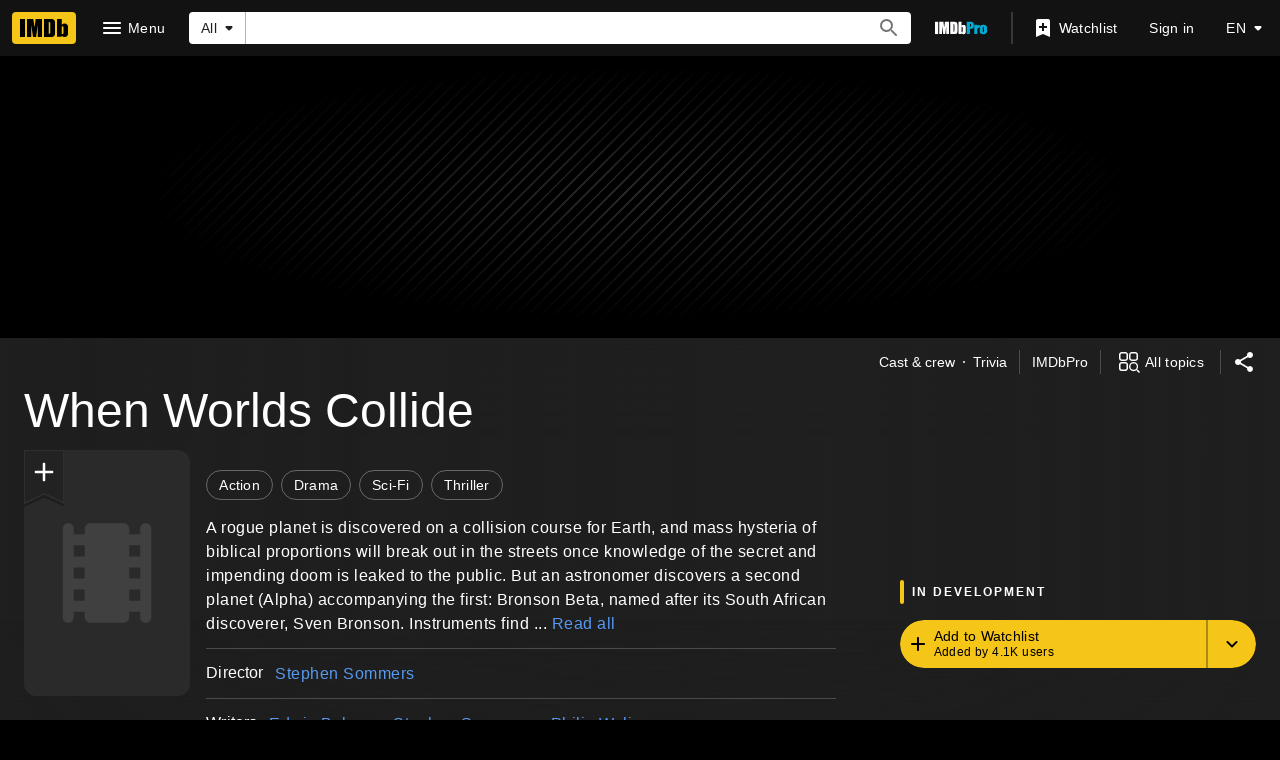

--- FILE ---
content_type: application/javascript
request_url: https://dqpnq362acqdi.cloudfront.net/_next/static/chunks/9446-2023f37c8e40b195.js
body_size: 5249
content:
"use strict";(self.webpackChunk_N_E=self.webpackChunk_N_E||[]).push([[9446],{29914:function(e,t,i){i.d(t,{Z:function(){return h}});var n=i(52322),r=i(5632),a=i(2784),s=i(54588),o=i(82453),d=i(22187),l=i(59291);let u={base:"--ipt-base-rgb",baseShade1:"--ipt-base-shade1-rgb",baseShade2:"--ipt-base-shade2-rgb",baseShade3:"--ipt-base-shade3-rgb",onBase:"--ipt-on-base-rgb",onBaseAccent1:"--ipt-on-base-accent1-rgb",onBaseAccent2:"--ipt-on-base-accent2-rgb",onBaseAccent3:"--ipt-on-base-accent3-rgb",onBaseError:"--ipt-on-base-error-rgb",baseAlt:"--ipt-baseAlt-rgb",baseAltShade1:"--ipt-baseAlt-shade1-rgb",baseAltShade2:"--ipt-baseAlt-shade2-rgb",baseAltShade3:"--ipt-baseAlt-shade3-rgb",onBaseAlt:"--ipt-on-baseAlt-rgb",onBaseAltAccent1:"--ipt-on-baseAlt-accent1-rgb",onBaseAltAccent2:"--ipt-on-baseAlt-accent2-rgb",onBaseAltAccent3:"--ipt-on-baseAlt-accent3-rgb",onBaseAltError:"--ipt-on-baseAlt-error-rgb",accent1:"--ipt-accent1-rgb",onAccent1:"--ipt-on-accent1-rgb",accent2:"--ipt-accent2-rgb",onAccent2:"--ipt-on-accent2-rgb"};new l.DOMParser;let c=e=>{if(e&&Object.keys(e).length>0){let t=":root {\n";for(let i in e)if(Object.prototype.hasOwnProperty.call(e,i)&&e[i]&&"null"!==e[i]&&"undefined"!==e[i]&&u[i]){let n=f(e[i]);t+=`    ${u[i]}: ${n};
`}return t+"}\n"}return""},f=e=>{let t=e;if(!t.startsWith("#"))return t;t=t.replace(/^#?([a-f\d])([a-f\d])([a-f\d])$/i,(e,t,i,n)=>t+t+i+i+n+n);let i=/^#?([a-f\d]{2})([a-f\d]{2})([a-f\d]{2})$/i.exec(t);return i?`${p(i[1])},${p(i[2])},${p(i[3])}`:""},p=e=>parseInt(e,16),g=e=>{let{initialOverrides:t,pathname:i}=e,r=a.useRef(new Map([[i,c(t)]]));a.useEffect(()=>{let e=e=>{r.current.has(i)||r.current.set(i,c(e.detail))};return window.addEventListener("clientSidePlaidOverride",e),()=>{window.removeEventListener("clientSidePlaidOverride",e)}},[i]);let s=r.current.get(i);return s?.length?(0,n.jsx)("style",{id:d.cp,dangerouslySetInnerHTML:{__html:s}}):null};var h=()=>{let e=(0,o.Ok)().adSlotsInfo,t=(0,r.useRouter)();return(0,n.jsx)(s.Z,{name:"IMDbNextAdStyleOverrides",children:(0,n.jsx)(g,{initialOverrides:e.plaidOverrides,pathname:t.asPath})})}},21768:function(e,t,i){i.d(t,{R:function(){return n}});let n="inline20-page-background"},46982:function(e,t,i){var n=i(52322),r=i(10081);i(2784);var a=i(46138),s=i(31885),o=i(86958),d=i(66724),l=i(11438),u=i(30952),c=i(11981),f=i(96459),p=i(47708);let g=(0,r.ZP)`
    fragment ListPreviewCard on List {
        id
        lastModifiedDate
        createdDate
        name {
            originalText
        }
        listType {
            id
        }
        primaryImage {
            image {
                url
                height
                width
                caption {
                    plainText
                }
            }
        }
        items(first: 0) {
            total
        }
    }
`,h=e=>{let t,{listData:i,id:r,useLastModifiedDate:g,className:h,index:x}=e,y=(0,a.Z)(),w=(0,o.B)().context,{listMainLinkBuilder:v,pollSingleLinkBuilder:_,userRatingsLinkBuilder:M}=(0,d.WOb)();if(!i)return null;if(b(i)){let e=g?i.lastModifiedDate:i.createdDate,r=g?u.QH:u.Ks,a=u.wK[i.listType?.id||s.lZo.Lists];t={linkText:i.name?.originalText,linkHref:m(i)?M({urconst:w.sidecar?.account.userId??"",refSuffix:{t:l.Cd.EMPTY,n:x}}):v({lsconst:i.id,refSuffix:{t:l.Cd.EMPTY,n:x}}),defaultCaptionString:u.vk,subtext:(0,n.jsx)(f.l,{displayDate:e,displayDateStringId:r,itemCount:i.items?.total,itemType:a})}}else t={linkText:i.question?.originalText?.plainText||void 0,linkHref:_({pconst:i.id,refSuffix:{t:l.Cd.EMPTY,n:x}}),defaultCaptionString:u.qq};if(!t)return null;let S=i?.primaryImage?.image,T=S?.caption?.plainText||y.formatMessage(t.defaultCaptionString);return(0,n.jsx)(c.Ok,{borderType:"line",className:h,"data-testid":`ListPreviewCard-${r}`,children:(0,n.jsx)(c.dy,{href:t.linkHref,"data-testid":"preview-list-card-link",children:(0,n.jsxs)(c.CC,{children:[(0,n.jsxs)(c.lU,{subtext:!!t.subtext,children:[(0,n.jsx)(c.Gv,{className:"listName",children:t.linkText}),t.subtext]}),(0,n.jsx)("div",{className:"p-xxs",children:(0,n.jsx)(c.xU,{className:"poster",size:"xs",imageModel:S&&S.url&&S.height&&S.width?{url:S.url,maxHeight:S.height,maxWidth:S.width,caption:T}:void 0,imageType:b(i)?(0,p.i)(i?.listType?.id):"none"})})]})})})},m=e=>"RATINGS"===e.id,b=e=>void 0!==e.listType;h.fragments={listPreviewCard:g},t.ZP=h},11981:function(e,t,i){i.d(t,{CC:function(){return c},Gv:function(){return f},Ok:function(){return l},dy:function(){return u},lU:function(){return d},xU:function(){return o}});var n=i(88169),r=i(86704),a=i(19596),s=i(95441);let o=(0,a.default)(n.PosterImage).withConfig({componentId:"sc-3a3777a6-0"})(["height:100%;"]),d=a.default.div.withConfig({componentId:"sc-3a3777a6-1"})(["display:flex;overflow:hidden;flex-direction:column;justify-content:",";padding:"," ",";"],e=>e.subtext?"space-between":"center",r.spacing.s,r.spacing.m),l=(0,a.default)(n.ListCard).withConfig({componentId:"sc-3a3777a6-2"})(["margin-bottom:",";padding:0;",";"],r.spacing.xs,(0,r.setPropertyToShapeVar)("border-radius","ipt-mediaRadius")),u=a.default.a.withConfig({componentId:"sc-3a3777a6-3"})(["text-decoration:none;color:inherit;&:hover .poster{opacity:0.8;}&:hover .listName{text-decoration:underline;}"]),c=a.default.div.withConfig({componentId:"sc-3a3777a6-4"})(["display:flex;justify-content:space-between;height:calc(6rem + ",");","{height:calc(5.75rem + 2px);}","{height:calc(5.75rem + 2px);}"],r.spacing.xxs,r.mediaQueries.breakpoints.only.s,r.mediaQueries.breakpoints.above.xl),f=a.default.div.withConfig({componentId:"sc-3a3777a6-5"})(["",";",";word-wrap:break-word;"],(0,r.setTypographyType)("bodySmall"),(0,s.S)(2))},96459:function(e,t,i){i.d(t,{l:function(){return u}});var n=i(52322),r=i(86704);i(2784);var a=i(46138),s=i(19596),o=i(20608),d=i(27513),l=i(30952);let u=e=>{let{displayDateStringId:t,displayDate:i,itemCount:r,itemType:s,fallbackMessage:u}=e,p=(0,a.Z)();if(!r&&!i&&!u)return null;let g=!!r,h=l.Pm[s];return(0,n.jsxs)(c,{children:[!i&&!r&&!!u&&p.formatMessage(u),!!i&&!!t&&(0,n.jsx)("span",{children:(0,n.jsx)(o.q,{...t,values:{duration:(0,d.D2)(p,i)}})}),!!i&&!!g&&(0,n.jsxs)(f,{children:["\xa0","•","\xa0"]}),!!g&&(0,n.jsx)("span",{children:(0,n.jsx)(o.q,{...h,values:{count:r}})})]})},c=s.default.div.withConfig({componentId:"sc-2df17e0-0"})(["display:flex;flex-direction:column;","{flex-direction:row;}","{flex-direction:row;}"," ",""],r.mediaQueries.breakpoints.only.s,r.mediaQueries.breakpoints.above.xl,(0,r.setTypographyType)("copyright"),(0,r.setPropertyToColorVar)("color","ipt-on-base-textSecondary-color")),f=s.default.span.withConfig({componentId:"sc-2df17e0-1"})(["display:none;","{display:initial;}","{display:initial;}"],r.mediaQueries.breakpoints.only.s,r.mediaQueries.breakpoints.above.xl)},30952:function(e,t,i){var n,r;i.d(t,{JP:function(){return s},Ks:function(){return u},Pm:function(){return f},QH:function(){return l},Vy:function(){return c},oe:function(){return a},qq:function(){return o},vk:function(){return d},wK:function(){return n}});let a="RATINGS",s={id:"user_your_ratings",defaultMessage:"Your Ratings"},o={id:"pollPreviewCard_caption_default",defaultMessage:"View the full poll"},d={id:"listPreviewCard_caption_default",defaultMessage:"View the full list"},l={id:"listPreviewCard_last_modified",defaultMessage:"updated {duration} ago"},u={id:"listPreviewCard_created",defaultMessage:"created {duration} ago"},c={id:"export_expires_in",defaultMessage:"Expires in {duration}"};(r=n||(n={})).GALLERIES="GALLERIES",r.IMAGES="IMAGES",r.LISTS="LISTS",r.PEOPLE="PEOPLE",r.THEATRES="THEATRES",r.TITLES="TITLES",r.VIDEOS="VIDEOS";let f={GALLERIES:{id:"listPreviewCard_type_gallery",defaultMessage:"{count, plural, one {1 gallery} other {{count} galleries}}"},IMAGES:{id:"listPreviewCard_type_image",defaultMessage:"{count, plural, one {1 image} other {{count} images}}"},LISTS:{id:"listPreviewCard_type_list",defaultMessage:"{count, plural, one {1 list} other {{count} lists}}"},PEOPLE:{id:"listPreviewCard_type_person",defaultMessage:"{count, plural, one {1 person} other {{count} people}}"},THEATRES:{id:"listPreviewCard_type_theater",defaultMessage:"{count, plural, one {1 theater} other {{count} theaters}}"},TITLES:{id:"listPreviewCard_type_title",defaultMessage:"{count, plural, one {1 title} other {{count} titles}}"},VIDEOS:{id:"listPreviewCard_type_video",defaultMessage:"{count, plural, one {1 video} other {{count} videos}}"}}},11563:function(e,t,i){i.d(t,{S:function(){return u}});var n=i(52322),r=i(45455),a=i.n(r),s=i(2784),o=i(19596),d=i(88169),l=i(86704);let u=e=>{let t,{testId:i,cards:r,title:o,subTitle:l,titleHref:u,buttonConfig:h}=e;if(a()(r))return null;let m=Math.ceil(r.length/2),b=r.filter((e,t)=>t<m),x=r.filter((e,t)=>t>=m);h&&(t=(0,n.jsx)("span",{children:(0,n.jsx)(f,{preIcon:h.preIcon,ariaLabel:h.label,href:h.href,onSelect:h.onSelect,onColor:"textPrimary",children:h.label})}));let y=o&&(0,n.jsx)(d.Title,{description:l,href:u,children:o});return(0,n.jsxs)("div",{"data-testid":i,children:[!!(y||t)&&(0,n.jsxs)(c,{children:[y,t]}),(0,n.jsxs)(p,{children:[(0,n.jsx)(g,{"data-testid":`${i}-first-group`,children:b.map((e,t)=>(0,n.jsx)(s.Fragment,{children:e},`${i}-first-group-${t}`))}),(0,n.jsx)(g,{"data-testid":`${i}-second-group`,children:x.map((e,t)=>(0,n.jsx)(s.Fragment,{children:e},`${i}-second-group-${t}`))})]})]})},c=o.default.div.withConfig({componentId:"sc-8f3ed97c-0"})(["display:flex;justify-content:space-between;flex-direction:column;","{flex-direction:row;}","{flex-direction:column;}"],l.mediaQueries.breakpoints.above.s,l.mediaQueries.breakpoints.above.l),f=(0,o.default)(d.TextButton).withConfig({componentId:"sc-8f3ed97c-1"})(["justify-content:flex-start;margin:-"," "," "," ",";","{margin-top:-",";}","{margin-top:-",";}"],l.spacing.s,(0,l.getSpacingVar)("ipt-pageMargin"),l.spacing.xs,(0,l.getSpacingVar)("ipt-pageMargin"),l.mediaQueries.breakpoints.above.s,l.spacing.xxs,l.mediaQueries.breakpoints.above.l,l.spacing.s),p=o.default.div.withConfig({componentId:"sc-8f3ed97c-2"})(["","{display:flex;}"],l.mediaQueries.breakpoints.only.m),g=o.default.div.withConfig({componentId:"sc-8f3ed97c-3"})(["flex:1;min-width:0;margin-bottom:",";","{&:first-of-type{",";margin-right:",";}&:last-of-type{margin-left:",";",";}> div{margin-left:0;margin-right:0;}}"],l.spacing.xs,l.mediaQueries.breakpoints.only.m,(0,l.setPropertyToSpacingVar)("margin-left","ipt-pageMargin"),l.spacing.xs,l.spacing.xs,(0,l.setPropertyToSpacingVar)("margin-right","ipt-pageMargin"))},25749:function(e,t,i){i.d(t,{w:function(){return d}});var n=i(52322);i(2784);var r=i(19596),a=i(88169),s=i(86704),o=i(46982);let d=e=>{let t,{id:i,listData:r,title:s,subTitle:o,titleButtonHref:d,buttonConfig:g,useLastModifiedDate:h}=e,m=Math.ceil(r.length/2),b=r.filter((e,t)=>t<m),x=r.filter((e,t)=>t>=m);g&&(t=(0,n.jsx)("span",{children:(0,n.jsx)(c,{"data-testid":`SidebarList-button-${i}`,preIcon:g.preIcon,ariaLabel:g.label,href:g.href,onColor:"textPrimary",onSelect:g.onClick,onKeyDown:g.onKeyDown,children:g.label})}));let y=d?(0,n.jsx)(a.Title,{href:d,description:o,"data-testid":`SidebarList-title-${i}`,children:s}):(0,n.jsx)(a.Title,{description:o,"data-testid":`SidebarList-title-${i}`,children:s});return(0,n.jsxs)("div",{"data-testid":`SidebarList-${i}`,children:[(0,n.jsxs)(u,{children:[!!s&&y,t]}),(0,n.jsxs)(f,{children:[(0,n.jsx)(p,{"data-testid":`firstListCardGroup-${i}`,children:b.map((e,t)=>(0,n.jsx)(l,{listData:e.node,id:i,useLastModifiedDate:h,index:t+1},`sidebar-list-item-${t}`))}),(0,n.jsx)(p,{"data-testid":`secondListCardGroup-${i}`,children:x.map((e,t)=>(0,n.jsx)(l,{listData:e.node,id:i,useLastModifiedDate:h,index:t+1+m},`sidebar-list-item-${t+m}`))})]})]})},l=(0,r.default)(o.ZP).withConfig({componentId:"sc-2f4a6fec-0"})([""]),u=r.default.div.withConfig({componentId:"sc-2f4a6fec-1"})(["display:flex;justify-content:space-between;flex-direction:column;","{flex-direction:row;}","{flex-direction:column;}"],s.mediaQueries.breakpoints.above.s,s.mediaQueries.breakpoints.above.l),c=(0,r.default)(a.TextButton).withConfig({componentId:"sc-2f4a6fec-2"})(["justify-content:flex-start;margin:-"," "," "," ",";","{margin-top:-",";}","{margin-top:-",";}"],s.spacing.s,(0,s.getSpacingVar)("ipt-pageMargin"),s.spacing.xs,(0,s.getSpacingVar)("ipt-pageMargin"),s.mediaQueries.breakpoints.above.s,s.spacing.xxs,s.mediaQueries.breakpoints.above.l,s.spacing.s),f=r.default.div.withConfig({componentId:"sc-2f4a6fec-3"})(["","{display:flex;}"],s.mediaQueries.breakpoints.only.m),p=r.default.div.withConfig({componentId:"sc-2f4a6fec-4"})(["flex:1;min-width:0;margin-bottom:",";","{&:first-of-type{",";margin-right:",";}&:last-of-type{margin-left:",";",";}","{margin-left:0;margin-right:0;}}"],s.spacing.xs,s.mediaQueries.breakpoints.only.m,(0,s.setPropertyToSpacingVar)("margin-left","ipt-pageMargin"),s.spacing.xs,s.spacing.xs,(0,s.setPropertyToSpacingVar)("margin-right","ipt-pageMargin"),l)},270:function(e,t,i){i.d(t,{i:function(){return w}});var n=i(52322),r=i(88169),a=i(67353),s=i(45455),o=i.n(s);i(2784);var d=i(46138),l=i(19596),u=i(11563),c=i(25749),f=i(10105),p=i(84314),g=i(4363),h=i(59002),m=i(66724),b=i(11438),x=i(30634),y=i(93184);let w=e=>{let t,{id:i,titleString:r,titleHref:s,subtitleString:l,showCreateListLink:w,useLastModifiedDate:_,queryTransform:M,queryToCardTransform:S,queryOptions:T,csmOnLoadHandler:C,csaOnLoadHandler:P,cel_widget_id:I,className:j}=e,k=(0,d.Z)(),E=(0,p.n)(),{listCreateLinkBuilder:L}=(0,m.WOb)(),[A]=(0,g.E)(T);if((0,h.LQ)(A,C,P),A.error)return null;if(A.fetching)return(0,n.jsx)(f.lI,{height:y.fY,"test-id":`feature-${i}-lists__loader`});if(!A?.data)return null;if(w){let e=e=>{E||(e.preventDefault(),(0,x.rf)())};t={preIcon:"add",label:k.formatMessage(y.wm),href:L({refSuffix:b.Cd.EMPTY})},S?t.onSelect=t=>e(t):t={...t,onClick:t=>e(t),onKeyDown:t=>{(0,a.isEnterOrSpaceKey)(t)&&e(t)}}}if(S){let e=S(A.data);return o()(e)?null:(0,n.jsx)(v,{baseColor:"none",topPadding:"none",bottomPadding:"none",cel_widget_id:I,"data-testid":I,className:j,children:(0,n.jsx)(u.S,{testId:`SidebarList-${i}`,cards:e,title:r?k.formatMessage(r):void 0,subTitle:l?k.formatMessage(l):void 0,titleHref:s,buttonConfig:t})})}let D=M?.(A.data);return!D||o()(D)?null:(0,n.jsx)(v,{baseColor:"none",topPadding:"none",bottomPadding:"none",cel_widget_id:I,"data-testid":I,className:j,children:(0,n.jsx)(c.w,{id:i,listData:D,title:r?k.formatMessage(r):void 0,subTitle:l?k.formatMessage(l):void 0,titleButtonHref:s,buttonConfig:t,useLastModifiedDate:_})})},v=(0,l.default)(r.PageSection).withConfig({componentId:"sc-9ac6f3ac-0"})([""])},93184:function(e,t,i){i.d(t,{$B:function(){return M},KG:function(){return m},Qq:function(){return p},T4:function(){return d},Ug:function(){return u},Xr:function(){return _},Y3:function(){return o},YU:function(){return c},Ye:function(){return v},cj:function(){return w},dx:function(){return x},fY:function(){return a},in:function(){return r},jX:function(){return l},kg:function(){return n},n7:function(){return g},se:function(){return f},tu:function(){return b},uw:function(){return y},vc:function(){return h},wm:function(){return s}});let n=2,r=6,a=650,s={id:"feature_userLists_create",defaultMessage:"Create new list"},o={id:"feature_userLists_title",defaultMessage:"User lists"},d={id:"feature_userLists_subTitle",defaultMessage:"Related lists created by IMDb users"},l={id:"feature_editorialLists_title",defaultMessage:"Editorial lists"},u={id:"feature_editorialLists_subTitle",defaultMessage:"Related lists created by IMDb editors"},c={id:"feature_yourLists_title",defaultMessage:"Your lists"},f={id:"feature_yourExports_title",defaultMessage:"Your exports"},p={id:"user_your_watchlist",defaultMessage:"Your Watchlist"},g={id:"feature_yourPredefinedLists_watchlistDesc",defaultMessage:"Track the titles you want to watch"},h={id:"user_your_watch_history",defaultMessage:"Your Watch History"},m={id:"feature_yourPredefinedLists_watchHistoryDesc",defaultMessage:"Titles you have watched"},b={id:"user_your_ratings",defaultMessage:"Your Ratings"},x={id:"feature_yourPredefinedLists_ratingsDesc",defaultMessage:"Titles you have rated"},y={id:"user_your_checkins",defaultMessage:"Your Check-Ins"},w={id:"feature_yourPredefinedLists_checkinsDesc",defaultMessage:"Titles you are watching or have watched"},v={id:"favPeople_page_title",defaultMessage:"Your favorite people"},_={id:"feature_yourPredefinedLists_favoritePeopleDesc",defaultMessage:"People you have added to your favorites"},M={id:"common_last_modified",defaultMessage:"updated {duration} ago"}},27513:function(e,t,i){var n,r;i.d(t,{D2:function(){return c},LU:function(){return u},_J:function(){return s},dR:function(){return l},ez:function(){return n}});let a="formatters_duration";(r=n||(n={})).SECOND="second",r.MINUTE="minute",r.HOUR="hour",r.DAY="day",r.WEEK="week",r.MONTH="month",r.YEAR="year";let s={second:()=>1e3,minute:()=>60*s.second(),hour:()=>60*s.minute(),day:()=>24*s.hour(),week:()=>7*s.day(),month:()=>4.35*s.week(),year:()=>12*s.month()},o=(e,t,i,n)=>{let r=s[i](),o=n&&s[n](),d=0;return((o?t<o&&t>=2*r:t>=2*r)?d=Math.floor(t/r):t<2*r&&t>=r&&(d=1),d)?e.formatMessage({id:`${a}_${i}`,defaultMessage:`{count, plural, one {1 ${i}} other {{count} ${i}s}}`},{count:d}):""},d=e=>e instanceof Date&&!isNaN(e.getTime()),l=(e,t,i)=>{let n=i?new Date(i):new Date;return u(e,new Date(t),n)},u=(e,t,i)=>{if(!d(i)||!d(t))return"";let n=i.getTime()-t.getTime();if(n>=s.year())return o(e,n,"year");if(n<s.year()&&n>=s.month())return o(e,n,"month","year");if(n<s.month()&&n>=s.week())return o(e,n,"week","month");if(n<s.week()&&n>=s.day())return o(e,n,"day","week");if(n<s.day()&&n>=s.hour())return o(e,n,"hour","day");if(n<s.hour()&&n>=s.minute())return o(e,n,"minute","hour");if(n<s.minute()&&n>=s.second())return o(e,n,"second","minute");else if(n<s.second())return e.formatMessage({id:`${a}_now`,defaultMessage:"now"});return""};function c(e,t){let i=!(arguments.length>2)||void 0===arguments[2]||arguments[2],n=new Date;return n<new Date(t)?i?l(e,n.toISOString(),t):e.formatMessage({id:`${a}_now`,defaultMessage:"now"}):l(e,t)}}}]);

--- FILE ---
content_type: application/javascript
request_url: https://dqpnq362acqdi.cloudfront.net/_next/static/chunks/7221-1ecfb902814a2259.js
body_size: 2572
content:
"use strict";(self.webpackChunk_N_E=self.webpackChunk_N_E||[]).push([[7221],{7221:function(t,e,r){r.d(e,{GA:function(){return P},Yp:function(){return U}});var o=r(52322),i=r(88169),n=r(86704),a=r(2784),c=r(19596),s=r(31885),l=r(84314),d=r(11438),_=r(14438),u=r(30634),I=r(8969),b=r(25436),p=r(76797);let E={[I.k.Add]:"contribute__name__resume__awards__add",[I.k.Edit]:"contribute__name__resume__awards__edit",[I.k.Delete]:"contribute__name__resume__awards__delete"},S=t=>{let{contributeItemContext:e}=t,{operation:r,itemId:o}=e;if(!e.subjectId)throw Error("Subject ID is required for award operations");let i={nameId:e.subjectId};if(r===I.k.Edit||r===I.k.Delete){if(void 0===o)throw Error(`Ordinal is required for ${r} operation`);i.ordinal=o}let n={actionId:"start",target:{workflowId:E[r]},ctaContext:i};return(0,p.Yh)(JSON.stringify(n))},A=t=>t.operation===I.k.Add?(0,p.Yh)(JSON.stringify({actionId:"start",target:{workflowId:`contribute__title__plot__${t.operation}_plot`},ctaContext:{titleId:t.subjectId}})):t.itemId?.startsWith("po")?(0,p.Yh)(JSON.stringify({actionId:"start",target:{workflowId:`contribute__title__plot_outline__${t.operation}_plot_outline`},ctaContext:{titleId:t.subjectId,plotOutlineId:t.itemId}})):(0,p.Yh)(JSON.stringify({actionId:"start",target:{workflowId:`contribute__title__plot_summary__${t.operation}_plot_summary`},ctaContext:{titleId:t.subjectId,plotSummaryId:t.itemId}})),T={[I.o.AWARDS]:{requiresOrdinal:!0},[I.o.EDUCATION]:{requiresOrdinal:!0},[I.o.TRAINING]:{requiresOrdinal:!0},[I.o.REFERENCES]:{requiresOrdinal:!0},[I.o.CUSTOM_SECTIONS]:{requiresOrdinal:!0},[I.o.ADDITIONAL_CREDITS]:{requiresOrdinal:!0},[I.o.LOCATIONS]:{},[I.o.WORK_INFORMATION]:{},[I.o.PRIOR_JOB_TITLES]:{},[I.o.JOB_CATEGORIES]:{},[I.o.WORK_HISTORY]:{},[I.o.PERFORMER_PHYSICAL_ATTRIBUTES]:{},[I.o.VOICE_TYPES]:{},[I.o.UNIQUE_TRAITS]:{},[I.o.ETHNIC_APPEARANCE]:{},[I.o.ATHLETIC_SKILLS]:{},[I.o.SPOKEN_LANGUAGES]:{},[I.o.ACCENTS]:{},[I.o.MUSICAL_INSTRUMENTS]:{},[I.o.DANCE]:{},[I.o.PERFORMER_SKILLS]:{},[I.o.SEXUAL_ORIENTATION]:{},[I.o.DISABILITY]:{requiresOrdinal:!1},[I.o.GENDER_IDENTITY]:{requiresOrdinal:!1},[I.o.PRONOUNS]:{requiresOrdinal:!1},[I.o.RACE_AND_ETHNICITY]:{requiresOrdinal:!1}},C=[I.o.SEXUAL_ORIENTATION,I.o.DISABILITY,I.o.GENDER_IDENTITY,I.o.PRONOUNS,I.o.RACE_AND_ETHNICITY],O=t=>{let{contributeItemContext:e}=t,{operation:r,itemId:o,itemType:i}=e;if(!e.subjectId)throw Error("Subject ID is required for resume operations");if(null==i)throw Error("Resume section is required");if(!Object.values(I.o).includes(i))throw Error("Invalid item type for resume operations");let n=T[i],a=C.includes(i)?`contribute__name__demographic__${i}__${r}`:`contribute__name__resume__${i}__${r}`,c={nameId:e.subjectId};if(n.requiresOrdinal&&(r===I.k.Edit||r===I.k.Delete)){if(void 0===o)throw Error(`Ordinal is required for ${r} operation on ${i}`);c.ordinal=o}return(0,p.Yh)(JSON.stringify({actionId:"start",target:{workflowId:a},ctaContext:c}))},f=t=>(0,p.Yh)(JSON.stringify({actionId:"start",target:{workflowId:`contribute__title__trivia__${t.operation}_trivia`},ctaContext:{titleId:t.subjectId,triviaId:t.itemId}})),N=t=>(0,p.Yh)(JSON.stringify({actionId:"start",target:{workflowId:"contribute__user__profile__report"},ctaContext:{userId:t.subjectId}})),w=t=>(0,p.Yh)(JSON.stringify({actionId:"start",target:{workflowId:`contribute__title__faq__${t.operation}_faq`},ctaContext:{titleId:t.subjectId,faqId:t.itemId}})),R=(t,e)=>(0,p.Yh)(JSON.stringify({actionId:"start",target:{workflowId:`contribute__title__parental_guide__${t.operation}_parental_guide`},ctaContext:{titleId:t.subjectId,parentalGuideId:t.itemId},additionalInput:{category:g(e)}})),g=t=>t&&t.toLowerCase(),m=t=>(0,p.Yh)(JSON.stringify({actionId:"start",target:{workflowId:`contribute__title__user_review__${t.operation}_user_review`},ctaContext:{titleId:t.subjectId,userReviewId:t.itemId}})),k=t=>{if(Object.values(I.o).includes(t.itemType))return O({contributeItemContext:t});switch(t.itemType){case b.SubPageType.USER_PROFILE:return N(t);case b.SubPageType.PARENTAL_GUIDE:return R(t,t.category);case b.SubPageType.FAQ:return w(t);case b.SubPageType.REVIEW:return m(t);case b.SubPageType.TRIVIA:return f(t);case b.SubPageType.PLOT:return A(t);case b.SubPageType.AWARDS_PRO:return S({contributeItemContext:t});default:throw Error("CreateStartWorkflowActionContext: Invalid contribute item type")}};var h=r(59896),D=r(22779),v=r(65770),y=r(79620);let L=(0,a.createContext)({openDrawer:()=>void 0,getContributionProps:()=>({workflowActionContext:"",workflowType:s.yLx.Add})}),x={[I.k.Add]:s.yLx.Add,[I.k.Edit]:s.yLx.Edit,[I.k.Report]:s.yLx.Report,[I.k.Delete]:s.yLx.Delete},P=t=>{let{children:e,onWorkflowComplete:r}=t,n=(0,l.n)(),[c,s]=(0,a.useState)(void 0),[I,b]=(0,a.useState)(!1),[p,E]=(0,a.useState)(!1),[S,A]=(0,a.useState)(""),[T,C]=(0,a.useState)(void 0),O=(0,_.EO)(),{value:f,makeRefMarker:N}=(0,d.Lz)();return(0,o.jsxs)(L.Provider,{value:{openDrawer:(t,e,r)=>{let o=void 0!==e?N(e):f;A(o),C(r),O({refMarkerString:o,pageAction:"contribution-drawer-open",additionalRequestData:r}),n?(s(t),b(!0)):(0,u.rf)("sdui_login_signup")},getContributionProps:t=>({workflowActionContext:k(t),workflowType:x[t.operation]})},children:[(0,o.jsx)(Y,{ariaLabel:"contribution",isOpen:I,onCloseClicked:()=>E(!0),side:"right",panelClassName:"panel-container",contentClassName:"panel-content",children:(0,o.jsx)(v.Xi,{children:(0,o.jsx)(i.SetPalette,{palette:"light",children:(0,o.jsx)(j,{"data-testid":y.z.SDUIContributionDrawer,children:void 0!==c&&(0,o.jsx)(h.kw,{actionContext:c,children:(0,o.jsx)(D.$,{shouldCancelUIWorkflow:p,onAbortUIWorkflowCancelConfirmation:()=>E(!1),onCancel:()=>{b(!1),E(!1),s(void 0)},onWorkflowComplete:()=>{S.length>0&&O({refMarkerString:S,pageAction:"contribution-drawer-success",useBeacon:!0,additionalRequestData:T}),r?.()}})})})})})}),e]})},U=()=>{let t=(0,a.useContext)(L);if(void 0===t)throw Error("useSDUIContribution must be used within SDUIContributionProvider");return t},Y=(0,c.default)(i.Drawer).withConfig({componentId:"sc-6f03da3e-0"})([""," & .panel-content{--ipc-blockQuote-base-accent1-bg:color-mix( in srgb,var(--ipt-base-color) 90%,var(--ipt-on-base-accent1-color) );--ipc-blockQuote-base-accent2-bg:color-mix( in srgb,var(--ipt-base-color) 90%,var(--ipt-on-base-accent2-color) );--ipc-blockQuote-base-accent3-bg:color-mix( in srgb,var(--ipt-base-color) 90%,var(--ipt-on-base-accent3-color) );--ipc-blockQuote-baseAlt-accent1-bg:color-mix( in srgb,var(--ipt-baseAlt-color) 80%,var(--ipt-on-baseAlt-accent1-color) );--ipc-blockQuote-baseAlt-accent2-bg:color-mix( in srgb,var(--ipt-baseAlt-color) 80%,var(--ipt-on-baseAlt-accent2-color) );--ipc-blockQuote-baseAlt-accent3-bg:color-mix( in srgb,var(--ipt-baseAlt-color) 80%,var(--ipt-on-baseAlt-accent3-color) );}","{","{.panel-container{max-width:100%;}.panel-content{max-width:500px;margin-left:auto;}}}"],(0,n.lockColorVariables)(),n.mediaQueries.devices.onTouchScreens,n.mediaQueries.breakpoints.below.xl),j=c.default.div.withConfig({componentId:"sc-6f03da3e-1"})(["height:100%;background:",";",""],(0,n.getColorVarValue)("ipt-base-shade2-bg"),(0,n.setPropertyToColorVar)("color","ipt-baseAlt-color"))},79620:function(t,e,r){r.d(e,{z:function(){return o}});let o={SDUIContributionCTA:"sdui-workflow-cta-button",SDUIContributionCTALink:"sdui-workflow-cta-link",SDUIContributionDrawer:"sdui-workflow-dialog"}},8969:function(t,e,r){var o,i,n,a;r.d(e,{k:function(){return o},o:function(){return i}}),(n=o||(o={})).Add="add",n.Edit="edit",n.Report="report",n.Delete="delete",(a=i||(i={})).AWARDS="awards",a.EDUCATION="education",a.TRAINING="training",a.REFERENCES="references",a.CUSTOM_SECTIONS="custom_sections",a.LOCATIONS="locations",a.ADDITIONAL_CREDITS="additional_credits",a.WORK_INFORMATION="work_information",a.PRIOR_JOB_TITLES="prior_job_titles",a.JOB_CATEGORIES="job_categories",a.WORK_HISTORY="work_history",a.PERFORMER_PHYSICAL_ATTRIBUTES="performer_physical_attributes",a.VOICE_TYPES="voice_types",a.UNIQUE_TRAITS="unique_traits",a.ETHNIC_APPEARANCE="ethnic_appearance",a.ATHLETIC_SKILLS="athletic_skills",a.SPOKEN_LANGUAGES="spoken_languages",a.ACCENTS="accents",a.MUSICAL_INSTRUMENTS="musical_instruments",a.DANCE="dance",a.PERFORMER_SKILLS="performer_skills",a.SEXUAL_ORIENTATION="sexual_orientation",a.DISABILITY="disability",a.GENDER_IDENTITY="gender_identity",a.PRONOUNS="pronoun",a.RACE_AND_ETHNICITY="race_ethnicity"}}]);